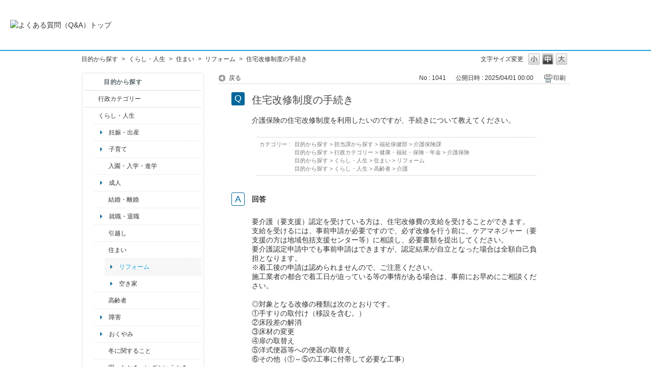

--- FILE ---
content_type: text/html; charset=utf-8
request_url: https://qa.city.nagaoka.niigata.jp/faq/show/1041?category_id=170&site_domain=default
body_size: 5536
content:
<!DOCTYPE html PUBLIC "-//W3C//DTD XHTML 1.0 Transitional//EN" "http://www.w3.org/TR/xhtml1/DTD/xhtml1-transitional.dtd">
<html xmlns="http://www.w3.org/1999/xhtml" lang="ja" xml:lang="ja">
  <head>
 <meta http-equiv="content-type" content="text/html; charset=UTF-8" />
    <meta http-equiv="X-UA-Compatible" content="IE=edge,chrome=1" />
    <meta http-equiv="Pragma" content="no-cache"/>
    <meta http-equiv="Cache-Control" content="no-cache"/>
    <meta http-equiv="Expires" content="0"/>
    <meta name="description" content="要介護（要支援）認定を受けている方は、住宅改修費の支給を受けることができます。
支給を受けるには、事前申請が必要ですので、必ず改修を行う前に、ケアマネジャー（要支援の方は地域包括支援センター等）に相談" />
    <meta name="keywords" content="リフォーム,住まい,くらし・人生" />
    <meta name="csrf-param" content="authenticity_token" />
<meta name="csrf-token" content="EY4Vcgi0e2kj3KUzbyVVDXOhWlGJwZZn5hJFxMCQAu5LKdq0uz_DvJGwKdGg8yEcJDMJOreABGRj_mzk-rUx6A" />
    <script src="/assets/application_front_pc-70829ab258f817609cf7b092652328b6cc107d834757186420ba06bcb3c507c9.js"></script>
<script src="/assets/calendar/calendar-ja-da58e63df1424289368016b5077d61a523d45dd27a7d717739d0dbc63fa6a683.js"></script>
<script>jQuery.migrateMute = true;</script>
<script src="/assets/jquery-migrate-3.3.2.min-dbdd70f5d90839a3040d1cbe135a53ce8f7088aa7543656e7adf9591fa3782aa.js"></script>
<link rel="stylesheet" href="/assets/application_front_pc-7cab32363d9fbcfee4c18a6add9fe66228e2561d6fe655ed3c9a039bf433fbd8.css" media="all" />
<link href="/stylesheets/style.css?jSlPMeMzOY-XYVEOtSkqWq1z4vN-itHodGaAlo7A9J7XjoD3ULiBWiUN3ex6_15L-uGxmEDLQ-vxiqm2tOXHmA" media="all" rel="stylesheet" type="text/css" />
<link rel="stylesheet" href="https://qa.city.nagaoka.niigata.jp/css/style.css?site_id=-1" media="all" />
<link rel="stylesheet" href="https://qa.city.nagaoka.niigata.jp/css/style.css?site_id=1" media="all" />

    
    <title>住宅改修制度の手続き | 長岡市よくある質問（Ｑ＆Ａ）</title>
    
  </head>
  <body class="lang_size_medium" id="faq_show">
    
    <a name="top"></a>
    <div id="okw_wrapper">
<header>
	<div class="header_contents">
		<h1>
			<a href="http://qa.city.nagaoka.niigata.jp/">
				<img src="/usr/file/attachment/%E3%82%88%E3%81%8F%E3%81%82%E3%82%8B%E8%B3%AA%E5%95%8F%E3%81%AE%E3%83%90%E3%83%8A%E3%83%BC.jpg
" width="auto" height="auto" alt="よくある質問（Q&A）トップ">
				<div class="header_contents_text">
					
				</div>
			</a>
		</h1>
	</div>
</header>
      <div id="okw_contents">
        <div id="okw_contents_base">
          <div id="okw_contents_inner" class="clearfix">
            <div id="okw_sub_header" class="clearfix">
              <div id="login_user_name"></div>
              <ul id="fontCol" class="flo_r">
                  <li class="okw_txt">文字サイズ変更</li>
  <li class="fntSml fntSml_ja">
    <a update_flash_color="#d4e0e8" data-remote="true" href="/front/font_size?font_type=small&amp;site_domain=default">S</a>
  </li>
  <li class="fntMidOn fntMidOn_ja">
    <a update_flash_color="#d4e0e8" data-remote="true" href="/front/font_size?font_type=middle&amp;site_domain=default">M</a>
  </li>
  <li class="fntBig fntBig_ja">
    <a update_flash_color="#d4e0e8" data-remote="true" href="/front/font_size?font_type=large&amp;site_domain=default">L</a>
  </li>

              </ul>
              <ul class="okw_bread">
  <li class="okw_bread_list"><a href="/category/show/2?site_domain=default">目的から探す</a><span>&nbsp;&gt;&nbsp;</span><a href="/category/show/12?site_domain=default">くらし・人生</a><span>&nbsp;&gt;&nbsp;</span><a href="/category/show/170?site_domain=default">住まい</a><span>&nbsp;&gt;&nbsp;</span><a href="/category/show/493?site_domain=default">リフォーム</a><span>&nbsp;&gt;&nbsp;</span><span>住宅改修制度の手続き</span></li>
</ul>
            
            </div>
            
<div id="okw_side" class="flo_l"><div class="colArea clearfix"><div class="oneCol okw_parts_category_tree"><div id="category_tree" class="category_tree">
  <div class="ttl_col"><h2 class="ttl_bg"><span class="icocate_tree">目的から探す</span></h2></div>
  
  
  
  <ul id="tree_2" class="category_level_0">
    
  
  <li id="tree_icon_3" class="category_close">
    <div class="category_on cate_pull_inert_bg">
      <a class="pm_icon flo_l" child_url="/category/tree_open/3?node=1&amp;site_domain=default&amp;tag_id=tree_icon_3" js_effect_time="500" self_tag_id="tree_icon_3" tree_open="true" href="/category/show/3?site_domain=default">/category/show/3?site_domain=default</a><a href="/category/show/3?site_domain=default">行政カテゴリー</a>
    </div>
    
  </li>

  
  <li id="tree_icon_12" class="category_open">
    <div class="category_on cate_pull_inert_bg">
      <a class="pm_icon flo_l" child_url="#" js_effect_time="500" self_tag_id="tree_icon_12" tree_open="true" href="/category/show/12?site_domain=default">/category/show/12?site_domain=default</a><a href="/category/show/12?site_domain=default">くらし・人生</a>
    </div>
    
  <ul id="tree_12" class="category_level_1">
    
  
  <li id="tree_icon_55" >
    <div class="category_none cate_pull_inert_bg">
      <a href="/category/show/55?site_domain=default">妊娠・出産</a>
    </div>
    
  </li>

  
  <li id="tree_icon_49" >
    <div class="category_none cate_pull_inert_bg">
      <a href="/category/show/49?site_domain=default">子育て</a>
    </div>
    
  </li>

  
  <li id="tree_icon_50" class="category_close">
    <div class="category_on cate_pull_inert_bg">
      <a class="pm_icon flo_l" child_url="/category/tree_open/50?node=2&amp;site_domain=default&amp;tag_id=tree_icon_50" js_effect_time="500" self_tag_id="tree_icon_50" tree_open="true" href="/category/show/50?site_domain=default">/category/show/50?site_domain=default</a><a href="/category/show/50?site_domain=default">入園・入学・進学</a>
    </div>
    
  </li>

  
  <li id="tree_icon_67" >
    <div class="category_none cate_pull_inert_bg">
      <a href="/category/show/67?site_domain=default">成人</a>
    </div>
    
  </li>

  
  <li id="tree_icon_56" class="category_close">
    <div class="category_on cate_pull_inert_bg">
      <a class="pm_icon flo_l" child_url="/category/tree_open/56?node=2&amp;site_domain=default&amp;tag_id=tree_icon_56" js_effect_time="500" self_tag_id="tree_icon_56" tree_open="true" href="/category/show/56?site_domain=default">/category/show/56?site_domain=default</a><a href="/category/show/56?site_domain=default">結婚・離婚</a>
    </div>
    
  </li>

  
  <li id="tree_icon_114" >
    <div class="category_none cate_pull_inert_bg">
      <a href="/category/show/114?site_domain=default">就職・退職</a>
    </div>
    
  </li>

  
  <li id="tree_icon_119" class="category_close">
    <div class="category_on cate_pull_inert_bg">
      <a class="pm_icon flo_l" child_url="/category/tree_open/119?node=2&amp;site_domain=default&amp;tag_id=tree_icon_119" js_effect_time="500" self_tag_id="tree_icon_119" tree_open="true" href="/category/show/119?site_domain=default">/category/show/119?site_domain=default</a><a href="/category/show/119?site_domain=default">引越し</a>
    </div>
    
  </li>

  
  <li id="tree_icon_170" class="category_open">
    <div class="category_on cate_pull_inert_bg">
      <a class="pm_icon flo_l" child_url="#" js_effect_time="500" self_tag_id="tree_icon_170" tree_open="true" href="/category/show/170?site_domain=default">/category/show/170?site_domain=default</a><a href="/category/show/170?site_domain=default">住まい</a>
    </div>
    
  <ul id="tree_170" class="category_level_2">
    
  
  <li id="tree_icon_493" >
    <div class="category_none category_select cate_pull_inert_bg">
      <a href="/category/show/493?site_domain=default">リフォーム</a>
    </div>
    
  </li>

  
  <li id="tree_icon_494" >
    <div class="category_none cate_pull_inert_bg">
      <a href="/category/show/494?site_domain=default">空き家</a>
    </div>
    
  </li>

  </ul>




  </li>

  
  <li id="tree_icon_13" class="category_close">
    <div class="category_on cate_pull_inert_bg">
      <a class="pm_icon flo_l" child_url="/category/tree_open/13?node=2&amp;site_domain=default&amp;tag_id=tree_icon_13" js_effect_time="500" self_tag_id="tree_icon_13" tree_open="true" href="/category/show/13?site_domain=default">/category/show/13?site_domain=default</a><a href="/category/show/13?site_domain=default">高齢者</a>
    </div>
    
  </li>

  
  <li id="tree_icon_30" >
    <div class="category_none cate_pull_inert_bg">
      <a href="/category/show/30?site_domain=default">障害</a>
    </div>
    
  </li>

  
  <li id="tree_icon_117" >
    <div class="category_none cate_pull_inert_bg">
      <a href="/category/show/117?site_domain=default">おくやみ</a>
    </div>
    
  </li>

  
  <li id="tree_icon_499" class="category_close">
    <div class="category_on cate_pull_inert_bg">
      <a class="pm_icon flo_l" child_url="/category/tree_open/499?node=2&amp;site_domain=default&amp;tag_id=tree_icon_499" js_effect_time="500" self_tag_id="tree_icon_499" tree_open="true" href="/category/show/499?site_domain=default">/category/show/499?site_domain=default</a><a href="/category/show/499?site_domain=default">冬に関すること</a>
    </div>
    
  </li>

  
  <li id="tree_icon_95" class="category_close">
    <div class="category_on cate_pull_inert_bg">
      <a class="pm_icon flo_l" child_url="/category/tree_open/95?node=2&amp;site_domain=default&amp;tag_id=tree_icon_95" js_effect_time="500" self_tag_id="tree_icon_95" tree_open="true" href="/category/show/95?site_domain=default">/category/show/95?site_domain=default</a><a href="/category/show/95?site_domain=default">困ったとき・いざというとき</a>
    </div>
    
  </li>

  
  <li id="tree_icon_509" >
    <div class="category_none cate_pull_inert_bg">
      <a href="/category/show/509?site_domain=default">雪に関すること</a>
    </div>
    
  </li>

  </ul>




  </li>

  
  <li id="tree_icon_18" class="category_close">
    <div class="category_on cate_pull_inert_bg">
      <a class="pm_icon flo_l" child_url="/category/tree_open/18?node=1&amp;site_domain=default&amp;tag_id=tree_icon_18" js_effect_time="500" self_tag_id="tree_icon_18" tree_open="true" href="/category/show/18?site_domain=default">/category/show/18?site_domain=default</a><a href="/category/show/18?site_domain=default">観光・イベント</a>
    </div>
    
  </li>

  
  <li id="tree_icon_9" class="category_close">
    <div class="category_on cate_pull_inert_bg">
      <a class="pm_icon flo_l" child_url="/category/tree_open/9?node=1&amp;site_domain=default&amp;tag_id=tree_icon_9" js_effect_time="500" self_tag_id="tree_icon_9" tree_open="true" href="/category/show/9?site_domain=default">/category/show/9?site_domain=default</a><a href="/category/show/9?site_domain=default">担当課から探す</a>
    </div>
    
  </li>

  </ul>









</div>
</div><div class="oneCol okw_parts_usr_5"><br>
<a href="https://www.city.nagaoka.niigata.jp/"><img src="https://qa.city.nagaoka.niigata.jp/usr/file/attachment/%E3%83%9B%E3%83%BC%E3%83%A0%E3%83%9A%E3%83%BC%E3%82%B8%E3%81%8B%E3%82%89%E2%91%A3.gif?t=raw" alt="長岡市ホームページ"></a><br>
<br>
<b>長岡市役所総合窓口<br>
（アオーレ長岡東棟１階）</b><br>
平日　午前８時30分～午後５時15分<br>
土・祝　午前９時～午後５時<br>
休業日　日曜日・年末年始<br>
<font color="#DD0000">※土・祝は一部窓口業務のみ</font><br>
<font color="#DD0000">※日曜日と祝日が重なる場合は、</font><br>
<font color="#DD0000">　お休みとなります。</font><br>
<br>
<b>上記以外の担当部署</b><br>
平日　午前８時30分～午後５時15分<br>
※部署、施設によっては、開庁・<br>
　開館の日・時間が異なるところ<br>
　があります。<br>
<br>
電話：0258-35-1122（代表）<br>
FAX：0258-39-2275（代表）<br></div></div></div><div id="okw_center" class="okw_side flo_r"><div class="colArea clearfix"><div class="oneCol okw_main_faq">    <!-- FAQ_CONTENTS_AREA -->
    <div class="faq_qstInf_col clearfix">
    <ul class="siteLink">
        <li class="preLink">
            <a title="戻る" href="/category/show/170?site_domain=default">戻る</a>
        </li>
    </ul>
  <ul class="faq_dateNo flo_r">
    <li class="faq_no">No&nbsp;:&nbsp;1041</li>
      <li class="faq_date">公開日時&nbsp;:&nbsp;2025/04/01 00:00</li>
        <li class="faq_print">
          <span class="icoPrint">
              <a target="_blank" href="/print/faq/1041?category_id=170&amp;site_domain=default">印刷</a>
          </span>
        </li>
  </ul>
</div>
<span class="mark_area"></span>

<script type='text/javascript'>
    //<![CDATA[
    $(function() {
        $("#faq_tag_search_return_button").click(function () {
            const keywordTagsJ = JSON.stringify()
            const faqId = `${}`
            faq_popup_close_log(keywordTagsJ, faqId);
            window.close();
            return false;
        });
    });
    //]]>
</script>

<h2 class="faq_qstCont_ttl"><span class="icoQ">住宅改修制度の手続き</span></h2>
<div class="faq_qstCont_col">
    <div id="faq_question_contents" class="faq_qstCont_txt clearfix">
      <div>介護保険の住宅改修制度を利用したいのですが、手続きについて教えてください。</div>
    </div>
  <dl class="faq_cate_col clearfix">
    <dt>カテゴリー&nbsp;:&nbsp;</dt>
    <dd>
      <ul>
          <li class="clearfix">
            <a href="/category/show/2?site_domain=default">目的から探す</a><span>&nbsp;&gt;&nbsp;</span><a href="/category/show/9?site_domain=default">担当課から探す</a><span>&nbsp;&gt;&nbsp;</span><a href="/category/show/14?site_domain=default">福祉保健部</a><span>&nbsp;&gt;&nbsp;</span><a href="/category/show/15?site_domain=default">介護保険課</a>
          </li>
          <li class="clearfix">
            <a href="/category/show/2?site_domain=default">目的から探す</a><span>&nbsp;&gt;&nbsp;</span><a href="/category/show/3?site_domain=default">行政カテゴリー</a><span>&nbsp;&gt;&nbsp;</span><a href="/category/show/4?site_domain=default">健康・福祉・保険・年金</a><span>&nbsp;&gt;&nbsp;</span><a href="/category/show/16?site_domain=default">介護保険</a>
          </li>
          <li class="clearfix">
            <a href="/category/show/2?site_domain=default">目的から探す</a><span>&nbsp;&gt;&nbsp;</span><a href="/category/show/12?site_domain=default">くらし・人生</a><span>&nbsp;&gt;&nbsp;</span><a href="/category/show/170?site_domain=default">住まい</a><span>&nbsp;&gt;&nbsp;</span><a href="/category/show/493?site_domain=default">リフォーム</a>
          </li>
          <li class="clearfix">
            <a href="/category/show/2?site_domain=default">目的から探す</a><span>&nbsp;&gt;&nbsp;</span><a href="/category/show/12?site_domain=default">くらし・人生</a><span>&nbsp;&gt;&nbsp;</span><a href="/category/show/13?site_domain=default">高齢者</a><span>&nbsp;&gt;&nbsp;</span><a href="/category/show/495?site_domain=default">介護</a>
          </li>
      </ul>
    </dd>
  </dl>
</div>
<h2 class="faq_ans_bor faq_ans_ttl">
    <span class="icoA">回答</span>
</h2>
<div class="faq_ans_col">
  <div id="faq_answer_contents" class="faq_ansCont_txt clearfix">
    <div>要介護（要支援）認定を受けている方は、住宅改修費の支給を受けることができます。<br/>
支給を受けるには、事前申請が必要ですので、必ず改修を行う前に、ケアマネジャー（要支援の方は地域包括支援センター等）に相談し、必要書類を提出してください。<br/>
要介護認定申請中でも事前申請はできますが、認定結果が自立となった場合は全額自己負担となります。<br/>
※着工後の申請は認められませんので、ご注意ください。<br/>
施工業者の都合で着工日が迫っている等の事情がある場合は、事前にお早めにご相談ください。</div>
<div>&nbsp;</div>
<div>◎対象となる改修の種類は次のとおりです。<br/>
①手すりの取付け（移設を含む。）<br/>
②床段差の解消<br/>
③床材の変更<br/>
④扉の取替え<br/>
⑤洋式便器等への便器の取替え<br/>
⑥その他（①～⑤の工事に付帯して必要な工事）</div>
<div>&nbsp;</div>
<div>詳しくは関連ページをご覧ください。</div>
<div class="sankou">&nbsp;</div>
<div class="sankou">参考ページ<br/>
<a href="https://www.city.nagaoka.niigata.jp/fukushi/cate02/bariya.html">自宅をバリアフリーにしたいけど、支援してもらえますか？</a></div>
  </div>
    <div class="faq_addition_col">
      <dl class="faq_addition_list faq_attribute6 clearfix not_html">
        <dt>このページの作成・発信部署</dt>
          <dd>介護保険課 給付係</dd>
      </dl>
      <dl class="faq_addition_list faq_attribute7 clearfix not_html">
        <dt>電話番号</dt>
          <dd>0258-39-2245</dd>
      </dl>
  </div>

</div>

<script type="text/javascript">
$(function() {
  function resetFaqCountFlag() {
    window.__faq_countup_sent__ = false;
  }

  function countUpOnce() {
    // すでに送信済みならスキップ
    if (window.__faq_countup_sent__) return;
    window.__faq_countup_sent__ = true;

    fetch("/faq/countup?site_domain=default", {
      method: "POST",
      headers: {
        "Content-Type": "application/json",
        "X-CSRF-Token": $('meta[name=csrf-token]').attr('content'),
        "X-Requested-With": "XMLHttpRequest"
      },
      body: JSON.stringify({
        faq_id: "1041",
        category_id: "493"
      })
    });
  }

  countUpOnce();

  // PC タグ検索 個別のモーダルを閉じる場合
  $("#faq_show .faq_tag_search_return_button").on("click", function() {
    resetFaqCountFlag();
  });
  // PC タグ検索 全てのモーダルを閉じる場合
  $("#faq_show .faq_tag_search_close_button").on("click", function() {
    resetFaqCountFlag();
  });

  // スマホ タグ検索
  $('.faq_tag_modal_close_btn').on("click", function() {
    resetFaqCountFlag();
  });

  // PC スーパーアシスタント Colorboxモーダルを閉じる場合
  $(document).on("cbox_closed", function() {
    resetFaqCountFlag();
  });

  // スマホ スーパーアシスタント FAQ詳細から戻る場合
  $("#toggle_preview_faq").on("click", function() {
    resetFaqCountFlag();
  });
});
</script>


    <!-- /FAQ_CONTENTS_AREA -->


</div></div><div class="colArea clearfix"><div class="oneCol okw_parts_faq_relations">  <span class="spinner"></span>

  <script type="text/javascript">
      $.ajax({
          type: 'GET',
          url: '/custom_part/faq_relations?category_id=493&id=1041&site_domain=default&split=false',
          dataType: 'html',
          success: function(data) {
              $('.okw_parts_faq_relations').html(data)
          }
      });
  </script>
</div></div><p class="topLink"><a href="#top">TOPへ</a></p></div>
<script type="text/javascript">
$(function() {
  function resetFaqCountFlag() {
    window.__faq_countup_sent__ = false;
  }

  function countUpOnce() {
    // すでに送信済みならスキップ
    if (window.__faq_countup_sent__) return;
    window.__faq_countup_sent__ = true;

    fetch("/faq/countup?site_domain=default", {
      method: "POST",
      headers: {
        "Content-Type": "application/json",
        "X-CSRF-Token": $('meta[name=csrf-token]').attr('content'),
        "X-Requested-With": "XMLHttpRequest"
      },
      body: JSON.stringify({
        faq_id: "1041",
        category_id: "493"
      })
    });
  }

  countUpOnce();

  // PC タグ検索 個別のモーダルを閉じる場合
  $("#faq_show .faq_tag_search_return_button").on("click", function() {
    resetFaqCountFlag();
  });
  // PC タグ検索 全てのモーダルを閉じる場合
  $("#faq_show .faq_tag_search_close_button").on("click", function() {
    resetFaqCountFlag();
  });

  // スマホ タグ検索
  $('.faq_tag_modal_close_btn').on("click", function() {
    resetFaqCountFlag();
  });

  // PC スーパーアシスタント Colorboxモーダルを閉じる場合
  $(document).on("cbox_closed", function() {
    resetFaqCountFlag();
  });

  // スマホ スーパーアシスタント FAQ詳細から戻る場合
  $("#toggle_preview_faq").on("click", function() {
    resetFaqCountFlag();
  });
});
</script>


          </div>
        </div>
      </div>
<div class="footer">

    <div class="copyright">&copy; 長岡市</div>
</div>      <div id="okw_footer_default" class="clearfix">
        <p id="okw_logo_footer" class="flo_r logo_footer">
          <a href="https://aisaas.pkshatech.com/faq/" target="_blank">PKSHA FAQ logo</a>
        </p>
      </div>
    </div>


  </body>
</html>


--- FILE ---
content_type: text/html; charset=utf-8
request_url: https://qa.city.nagaoka.niigata.jp/custom_part/faq_relations?category_id=493&id=1041&site_domain=default&split=false
body_size: 536
content:
    <div class="ttl_col"><h2 class="ttl_bg"><span class="icoFaq">関連するＱ＆Ａ</span></h2></div>
    <ul class="faq_relate_list">
        <li class="faq_list_bg1 Q_sml">
          <a title="老後に備えた住宅改修" href="/faq/show/1040?category_id=493&amp;site_domain=default">老後に備えた住宅改修</a>
        </li>
        <li class="faq_list_bg2 Q_sml">
          <a title="住宅改修費・福祉用具購入費の支給限度基準額" href="/faq/show/1039?category_id=493&amp;site_domain=default">住宅改修費・福祉用具購入費の支給限度基準額</a>
        </li>
        <li class="faq_list_bg1 Q_sml">
          <a title="新築住宅のバリアフリー施工" href="/faq/show/1042?category_id=493&amp;site_domain=default">新築住宅のバリアフリー施工</a>
        </li>
        <li class="faq_list_bg2 Q_sml">
          <a title="福祉用具の種類と支給対象限度額" href="/faq/show/1043?category_id=493&amp;site_domain=default">福祉用具の種類と支給対象限度額</a>
        </li>
        <li class="faq_list_bg1 Q_sml">
          <a title="申請から要介護認定までの期間" href="/faq/show/1050?category_id=493&amp;site_domain=default">申請から要介護認定までの期間</a>
        </li>
    </ul>

